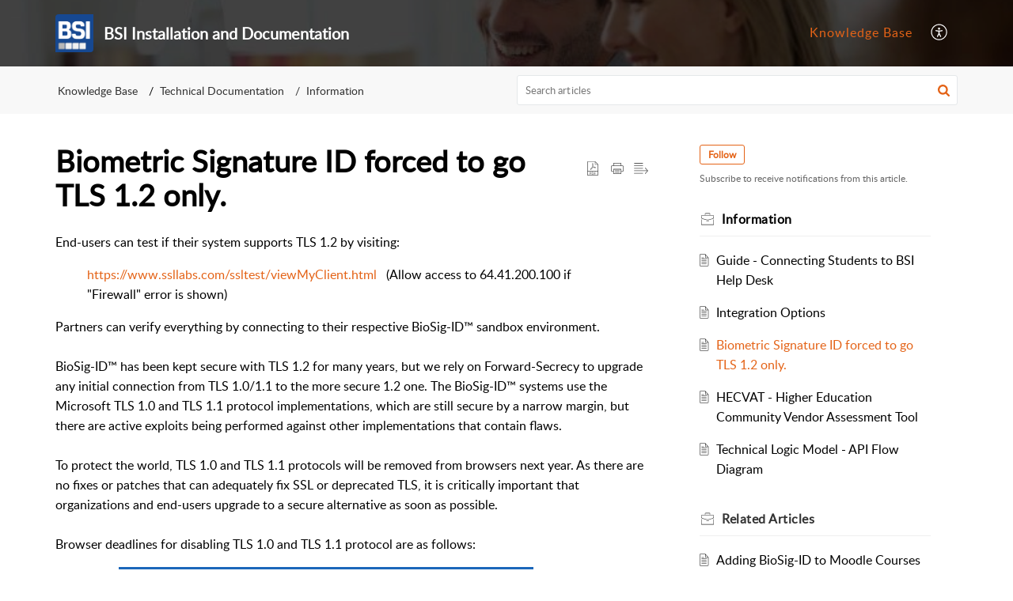

--- FILE ---
content_type: text/html;charset=UTF-8
request_url: https://setup.biosig-id.com/portal/en/kb/articles/biometric-signature-id-forced-to-go-tls-1-2-only
body_size: 9874
content:

<!DOCTYPE html>
<html id="portal_html" lang=en><head>                  
<meta http-equiv="X-UA-Compatible" content="IE=edge" /><meta name="viewport" content="width=device-width, initial-scale=1, maximum-scale=1" /><meta http-equiv="Cache-Control" content="no-cache, no-store, must-revalidate" /><meta http-equiv="Pragma" content="no-cache" />
<title>Biometric Signature ID forced to go TLS 1.2 only.</title>
 
<meta  name="description" content="End-users can test if their system supports TLS 1.2 by visiting: https://www.ssllabs.com/ssltest/viewMyClient.html   (Allow access to 64.41.200.100 if &#34;Firewall&#34; error is shown) Partners can verify everything by connecting to their respective ..."/>
<meta  name="keywords" content="Biometric Signature ID Forced To Go TLS 1.2 Only. | BSI Installation And Documentation | Information | Technical Documentation"/>
<meta  name="twitter:card" content="summary"/>
 
<link rel="canonical" href="https://setup.biosig-id.com/portal/en/kb/articles/biometric-signature-id-forced-to-go-tls-1-2-only"/> 
<meta property="og:title" content="Biometric Signature ID forced to go TLS 1.2 only." />
<meta property="og:site_name" content="BSI Installation and Documentation" />
<meta property="og:description" content="End-users can test if their system supports TLS 1.2 by visiting: https://www.ssllabs.com/ssltest/viewMyClient.html   (Allow access to 64.41.200.100 if &#34;Firewall&#34; error is shown) Partners can verify everything by connecting to their respective ..." />
<meta property="og:type" content="article" />
<meta property="og:locale" content="en" />
<meta property="og:url" content="https://setup.biosig-id.com/portal/en/kb/articles/biometric-signature-id-forced-to-go-tls-1-2-only" />
<meta property="og:image" content="https://static.zohocdn.com/zohodeskstatic/app/fonts/lock.074ca788bb318bfe3d8a.svg" />
 
<link  rel="alternate" hreflang="en" href="https://setup.biosig-id.com/portal/en/kb/articles/biometric-signature-id-forced-to-go-tls-1-2-only"/>
<link  rel="alternate" hreflang="x-default" href="https://setup.biosig-id.com/portal/en/kb/articles/biometric-signature-id-forced-to-go-tls-1-2-only"/>
 
<link rel="preconnect" href="//static.zohocdn.com"><script nonce="0d4d7bae560005b009e6f3fceeb8089b">var PortalInfo = JSON.parse("{\x22csp\x22:{\x22scriptSrcNonce\x22:\x220d4d7bae560005b009e6f3fceeb8089b\x22},\x22agentsLoginPageURL\x22:\x22\x22,\x22isJWTEnabled\x22:false,\x22endUsersLoginPageURL\x22:\x22\x22,\x22profileStatus\x22:null,\x22i18NLangFile\x22:\x22en_US\x22,\x22isHCDomainForInlineImageEnabled\x22:false,\x22isNewCaptchaEnabled\x22:true,\x22nimbusEditorUrl\x22:\x22static.zohocdn.com\/zoho\-desk\-editor\x22,\x22isSEOClientRenderingEnabled\x22:false,\x22isEmbedChatButtonEnabled\x22:true,\x22agentSigninIframeURL\x22:\x22https:\/\/help.biosig\-id.com\/support\/biosig\/ShowHomePage.do\x22,\x22isTicketExportEnabled\x22:true,\x22isRemoteAuthEnabled\x22:false,\x22isAttachmentFileTypeRestrictionEnabled\x22:true,\x22isTicketsViewCountEnabled\x22:false,\x22isCDNCustomScriptEnabled\x22:false,\x22helpCenterInfo\x22:{\x22tabs\x22:[{\x22isDefault\x22:false,\x22displayName\x22:\x22Home\x22,\x22name\x22:\x22Home\x22,\x22isVisible\x22:true},{\x22isDefault\x22:false,\x22displayName\x22:\x22MyRequests\x22,\x22name\x22:\x22Cases\x22,\x22isVisible\x22:false},{\x22isDefault\x22:false,\x22displayName\x22:\x22SubmitRequest\x22,\x22name\x22:\x22SubmitRequest\x22,\x22isVisible\x22:true},{\x22isDefault\x22:true,\x22displayName\x22:\x22HelpCenter\x22,\x22name\x22:\x22Solutions\x22,\x22isVisible\x22:true},{\x22isDefault\x22:false,\x22displayName\x22:\x22Community\x22,\x22name\x22:\x22Community\x22,\x22isVisible\x22:true}],\x22logoLinkBackUrl\x22:\x22https:\/\/setup.biosig\-id.com\/portal\/\x22,\x22departmentIds\x22:[\x22384156000000415045\x22],\x22locale\x22:\x22en\x22,\x22isOIDCEnabled\x22:false,\x22orgId\x22:\x22687741013\x22,\x22CustomizationDetails\x22:{\x22footerHtml\x22:null,\x22headerHtml\x22:null,\x22css\x22:\x22\/portal\/hccustomize\/edbsn214ef70f5a38b13ad9899d13e78d9769d7612905280f165f10806a33ad1cf680b59a54ace25983131e6efe99cd8a1f32\/stylesheet.css\x22,\x22customThemeId\x22:\x22384156000000429047\x22,\x22color\x22:{\x22menuBar\x22:{\x22border\x22:{\x22hex\x22:\x22#e46317\x22,\x22opacity\x22:null},\x22normalMenu\x22:{\x22hex\x22:\x22#ffffff\x22,\x22opacity\x22:null},\x22selectedMenu\x22:{\x22hex\x22:\x22#e46317\x22,\x22opacity\x22:null},\x22hoverMenuText\x22:null,\x22selectedMenuText\x22:null,\x22hoverMenu\x22:{\x22hex\x22:\x22#e46317\x22,\x22opacity\x22:null},\x22normalMenuText\x22:null},\x22buttons\x22:{\x22secondary\x22:{\x22hex\x22:\x22#f9f9f9\x22,\x22opacity\x22:null},\x22primaryText\x22:{\x22hex\x22:\x22#ffffff\x22,\x22opacity\x22:null},\x22primary\x22:{\x22hex\x22:\x22#e46317\x22,\x22opacity\x22:null},\x22secondaryText\x22:{\x22hex\x22:\x22#333333\x22,\x22opacity\x22:null}},\x22tab\x22:{\x22background\x22:{\x22hex\x22:\x22#000000\x22,\x22opacity\x22:null},\x22opacity\x22:\x220.45\x22},\x22footer\x22:{\x22background\x22:{\x22hex\x22:\x22#252525\x22,\x22opacity\x22:null},\x22link\x22:{\x22hex\x22:\x22#ffffff\x22,\x22opacity\x22:null},\x22text\x22:{\x22hex\x22:\x22#ffffff\x22,\x22opacity\x22:null},\x22linkHover\x22:{\x22hex\x22:\x22#ffffff\x22,\x22opacity\x22:null}},\x22breadCrumb\x22:{\x22background\x22:{\x22hex\x22:\x22#f8f8f8\x22,\x22opacity\x22:null},\x22text\x22:{\x22hex\x22:\x22#333333\x22,\x22opacity\x22:null},\x22hoverText\x22:{\x22hex\x22:\x22#e46317\x22,\x22opacity\x22:null}},\x22link\x22:{\x22normalText\x22:{\x22hex\x22:\x22#000000\x22,\x22opacity\x22:null},\x22selectedText\x22:null,\x22primaryText\x22:null,\x22primaryHoverText\x22:null,\x22primarySelectedText\x22:null,\x22hoverText\x22:{\x22hex\x22:\x22#e46317\x22,\x22opacity\x22:null},\x22secondaryText\x22:null,\x22secondaryHoverText\x22:null},\x22header\x22:{\x22background\x22:{\x22image\x22:null,\x22color\x22:{\x22hex\x22:\x22#8C8C8C\x22,\x22opacity\x22:null},\x22endColor\x22:null,\x22enabled\x22:[\x22image\x22],\x22startColor\x22:null},\x22backgroundImage\x22:null,\x22text\x22:{\x22hex\x22:\x22#ffffff\x22,\x22opacity\x22:null},\x22backgroundEnd\x22:null,\x22textHover\x22:null,\x22backgroundStart\x22:null},\x22body\x22:{\x22middleContainer\x22:null,\x22background\x22:{\x22hex\x22:\x22#ffffff\x22,\x22opacity\x22:null}}},\x22themeVersionID\x22:\x22v1176767991166\x22,\x22name\x22:\x22Elegant\x22,\x22font\x22:null},\x22isMultiLayoutEnabled\x22:true,\x22isZohoOneEnabled\x22:false,\x22portalName\x22:\x22setupbiosigidcomkmwpjsrwzh\x22,\x22baseDomain\x22:\x22https:\/\/desk.zoho.com\x22,\x22portalId\x22:\x22edbsn214ef70f5a38b13ad9899d13e78d97696cd242ddef1b6a9cc78f0a5c47d98e7f\x22,\x22KB\x22:{\x22comments\x22:{\x22uuid\x22:\x2204bd5201\-54d3\-4dc4\-9313\-6b035cbef660\x22}},\x22id\x22:\x22384156000000418393\x22,\x22isSMSAuthEnabled\x22:false,\x22preferences\x22:{\x22isKBWatchListEnabled\x22:true,\x22isAccountTicketViewable\x22:false,\x22isArticleUpdatedTimeVisible\x22:true,\x22isMultiLayoutGridViewEnabled\x22:true,\x22articleFeedbackFormOnDislike\x22:\x22hide\x22,\x22isSEONoIndexNoFollowSetAcrossAllPages\x22:false,\x22isSignUpFormCustomized\x22:false,\x22tocPosition\x22:\x22side\x22,\x22showFeedbackFormOnDislike\x22:false,\x22isTicketViewsEnabled\x22:true,\x22isCustomStatusFilterEnabled\x22:false,\x22isArticleAuthorInfoVisible\x22:false,\x22isSelfSignUp\x22:true,\x22isImageWaitEnabled\x22:true,\x22isKBEndUsersCommentEnabled\x22:false,\x22isCommunityEnabled\x22:false,\x22isKBModerationEnabled\x22:true,\x22isTocEnabled\x22:true,\x22isClientDebuggingEnabled\x22:false,\x22isPayloadEncryptionEnabled\x22:false,\x22guestUserAccessRestriction\x22:{\x22submitTicket\x22:false},\x22signupFormLayout\x22:\x22STATIC_FORM\x22,\x22isUserDeletionEnabled\x22:true,\x22isSEOSetAcrossAllPages\x22:true,\x22isHelpCenterPublic\x22:true,\x22searchScope\x22:\x22section\x22,\x22isKBCommentAttachmentsEnabled\x22:true,\x22isCommunityAtMentionEnabled\x22:true,\x22imageWaitingTime\x22:\x221000\x22,\x22isMultilingualEnabled\x22:false,\x22communityLandingPage\x22:\x22allcategory\x22,\x22isKBEnabled\x22:true,\x22isSecondaryContactsEnabled\x22:false,\x22isKBCommentsRecycleBinEnabled\x22:true,\x22isOnHoldEnabled\x22:true,\x22isContactAccountMultiMappingEnabled\x22:false,\x22isOTPBasedAuthenticationEnabled\x22:false,\x22isGamificationEnabled\x22:false,\x22isTagsEnabled\x22:false},\x22activeLocales\x22:[{\x22i18nLocaleName\x22:\x22English\x22,\x22name\x22:\x22BSI Installation and Documentation\x22,\x22locale\x22:\x22en\x22,\x22type\x22:\x22DEFAULT\x22,\x22status\x22:\x22ACCESIBLE_IN_HELPCENTER\x22}],\x22url\x22:\x22https:\/\/setup.biosig\-id.com\/portal\/\x22,\x22logoUrl\x22:\x22https:\/\/setup.biosig\-id.com\/portal\/api\/publicImages\/384156000038532017?portalId=edbsn214ef70f5a38b13ad9899d13e78d97696cd242ddef1b6a9cc78f0a5c47d98e7f\x22,\x22accountId\x22:\x2210013996803\x22,\x22locales\x22:[{\x22localeCode\x22:\x22en\x22,\x22name\x22:\x22English (United States)\x22}],\x22isDefault\x22:false,\x22name\x22:\x22BSI Installation and Documentation\x22,\x22favIconUrl\x22:\x22https:\/\/setup.biosig\-id.com\/portal\/api\/publicImages\/384156000038532025?portalId=edbsn214ef70f5a38b13ad9899d13e78d97696cd242ddef1b6a9cc78f0a5c47d98e7f\x22,\x22primaryLocale\x22:\x22en\x22},\x22hcUsersSignInIframeURL\x22:\x22https:\/\/accounts.zohoportal.com\/accounts\/signin?_sh=false\x26client_portal=true\x26servicename=ZohoSupport\x22,\x22showAgentLoginInHC\x22:false,\x22zAppsFrameUrl\x22:\x22{{uuId}}.zappsusercontent.com\x22,\x22isCPSamlEnabled\x22:false,\x22zuid\x22:\x22\x22,\x22customScript\x22:null,\x22iamDomainOfHC\x22:\x22https:\/\/accounts.zohoportal.com\x22,\x22gtmId\x22:null,\x22attachmentControl\x22:{\x22type\x22:\x22FULL_PERMISSION\x22},\x22cssforMobileOTP\x22:\x22\/portal\/css\/hc_new_signin.css\x22,\x22csrf_token\x22:\x2294775cc8\-4af4\-4b57\-b706\-6d1bcc564825\x22,\x22nimbusThemeUrl\x22:\x22static.zohocdn.com\/helpcenter\/elegant\x22,\x22sandboxDomain\x22:\x22deskportal.zoho.com\x22,\x22isTicketIdRedirectionEnabled\x22:true,\x22hcUsersSignUpRegisterScriptURL\x22:\x22\x22,\x22isSigninUsingZohoEnabled\x22:false,\x22pageSenseTrackingScript\x22:null,\x22isBotRequest\x22:true,\x22isGoalAnalyticsEnabled\x22:false,\x22moduleInfoMap\x22:{\x22Products\x22:{\x22changed_module_sanitized\x22:\x22products\x22,\x22changed_i18n_module\x22:\x22Products\x22,\x22changed_module\x22:\x22Products\x22,\x22changed_module_apikey\x22:\x22products\x22,\x22changed_i18n_plural_module\x22:\x22Products\x22,\x22changed_sing_module\x22:\x22Product\x22,\x22changed_plural_module\x22:\x22Products\x22,\x22changed_i18n_sing_module\x22:\x22Product\x22},\x22Solutions\x22:{\x22changed_module_sanitized\x22:\x22knowledge\-base\x22,\x22changed_i18n_module\x22:\x22Knowledge Base\x22,\x22changed_module\x22:\x22Knowledge Base\x22,\x22changed_module_apikey\x22:\x22kbCategory\x22,\x22changed_i18n_plural_module\x22:\x22Articles\x22,\x22changed_sing_module\x22:\x22Article\x22,\x22changed_plural_module\x22:\x22Articles\x22,\x22changed_i18n_sing_module\x22:\x22Article\x22},\x22Contacts\x22:{\x22changed_module_sanitized\x22:\x22contacts\x22,\x22changed_i18n_module\x22:\x22Contacts\x22,\x22changed_module\x22:\x22Contacts\x22,\x22changed_module_apikey\x22:\x22contacts\x22,\x22changed_i18n_plural_module\x22:\x22Contacts\x22,\x22changed_sing_module\x22:\x22Contact\x22,\x22changed_plural_module\x22:\x22Contacts\x22,\x22changed_i18n_sing_module\x22:\x22Contact\x22},\x22Customers\x22:{\x22changed_module_sanitized\x22:\x22customers\x22,\x22changed_i18n_module\x22:\x22Customers\x22,\x22changed_module\x22:\x22Customers\x22,\x22changed_module_apikey\x22:\x22customers\x22,\x22changed_i18n_plural_module\x22:\x22Customers\x22,\x22changed_sing_module\x22:\x22Customer\x22,\x22changed_plural_module\x22:\x22Customers\x22,\x22changed_i18n_sing_module\x22:\x22Customer\x22},\x22Community\x22:{\x22changed_module_sanitized\x22:\x22community\x22,\x22changed_i18n_module\x22:\x22Community\x22,\x22changed_module\x22:\x22Community\x22,\x22changed_module_apikey\x22:\x22community\x22,\x22changed_i18n_plural_module\x22:\x22Community\x22,\x22changed_sing_module\x22:\x22Community\x22,\x22changed_plural_module\x22:\x22Community\x22,\x22changed_i18n_sing_module\x22:\x22Community\x22},\x22Cases\x22:{\x22changed_module_sanitized\x22:\x22tickets\x22,\x22changed_i18n_module\x22:\x22Tickets\x22,\x22changed_module\x22:\x22Tickets\x22,\x22changed_module_apikey\x22:\x22tickets\x22,\x22changed_i18n_plural_module\x22:\x22Tickets\x22,\x22changed_sing_module\x22:\x22Ticket\x22,\x22changed_plural_module\x22:\x22Tickets\x22,\x22changed_i18n_sing_module\x22:\x22Ticket\x22},\x22Accounts\x22:{\x22changed_module_sanitized\x22:\x22accounts\x22,\x22changed_i18n_module\x22:\x22Accounts\x22,\x22changed_module\x22:\x22Accounts\x22,\x22changed_module_apikey\x22:\x22accounts\x22,\x22changed_i18n_plural_module\x22:\x22Accounts\x22,\x22changed_sing_module\x22:\x22Account\x22,\x22changed_plural_module\x22:\x22Accounts\x22,\x22changed_i18n_sing_module\x22:\x22Account\x22}},\x22helpCentreIamDomain\x22:\x22https:\/\/accounts.zohoportal.com\x22,\x22hcUsersForgotPwdIframeURL\x22:\x22https:\/\/accounts.zohoportal.com\/accounts\/password\/forgot?_sh=false\x26_embed=true\x26client_portal=true\x26servicename=ZohoSupport\x26_hn=true\x22,\x22isNewAPIForKB\x22:true,\x22isCustomerHappinessEnabled\x22:false,\x22editorVersion\x22:\x225.3.8\x22,\x22agentForgotPwdURL\x22:\x22https:\/\/accounts.zoho.com\/password?servicename=ZohoSupport\x26serviceurl=%2Fsupport%2Fbiosig\x26service_language=en\x22,\x22editorUrl\x22:\x22https:\/\/static.zohocdn.com\/zoho\-desk\-editor\/EV5.3.8\/js\/ZohoDeskEditor.js\x22,\x22serviceName\x22:\x22ZohoSupport\x22,\x22isFolderPermalinkEnabled\x22:false,\x22userId\x22:\x22\x22,\x22accountsUrls\x22:{\x22forgotPasswordIframeUrl\x22:\x22https:\/\/setup.biosig\-id.com\/accounts\/p\/10013996803\/password?servicename=ZohoSupport\x22,\x22logoutUrl\x22:\x22https:\/\/setup.biosig\-id.com\/accounts\/p\/10013996803\/logout?servicename=ZohoSupport\x22,\x22signInIframeUrl\x22:\x22https:\/\/setup.biosig\-id.com\/accounts\/p\/10013996803\/signin?servicename=ZohoSupport\x22,\x22reloginUrl\x22:\x22https:\/\/setup.biosig\-id.com\/accounts\/p\/10013996803\/account\/v1\/relogin?servicename=ZohoSupport\x22},\x22defaultDepId\x22:\x22384156000000415045\x22,\x22isFederatedLoginEnabled\x22:false,\x22isFreePlan\x22:false,\x22agentInterfaceIamDomain\x22:\x22https:\/\/accounts.zoho.com\x22}")

function inIframe(){try{return window.self!==window.top}catch(n){return!0}}var loadingInIframe=inIframe()
try{if(loadingInIframe){var parentWindow=window.parent||{},portalPortalInfo=parentWindow.PortalInfo||{},parentHelpcenterInfo=portalPortalInfo.helpCenterInfo||{},parentPortalUrl=parentHelpcenterInfo.url,helpCenterInfo=PortalInfo.helpCenterInfo||{}
if(helpCenterInfo.url==parentPortalUrl){var hcCustomizationTemp=void 0===parentWindow.hcCustomization?!1:parentWindow.hcCustomization
!hcCustomizationTemp&&window.parent.location.reload()}}}catch(e){console.log("Couldn't access parent page")};
var deploymentType = "US";
var isPortalMarketPlaceEnabled = "false";
var cdnDomain = {
portalJs : "//static.zohocdn.com\/helpcenter\/elegant/",
portalCss : "//static.zohocdn.com\/helpcenter\/elegant/",
portalImages : "//static.zohocdn.com\/helpcenter\/elegant/",
portalFonts : "//static.zohocdn.com\/helpcenter\/elegant/"
}
var awsDomain={
portalJs : "//static.zohocdn.com\/helpcenter\/elegant/",
portalCss : "//static.zohocdn.com\/helpcenter\/elegant/",
portalImages : "//static.zohocdn.com\/helpcenter\/elegant/",
portalFonts : "//static.zohocdn.com\/helpcenter\/elegant/"
}
PortalInfo [ "nimbusCDNFingerprints" ] = {"header.js":"header.671e32ececd1abbdc786_.js","ZFramework.js":"ZFramework.9f407154b37b8a411ef0.js","ticketIconContent.js":"ticketIconContent.ef132fd7d5b0d1a64650_.js","articles.js":"articles.cb138ce69b48dec906aa_.js","attachmentIconContent.js":"attachmentIconContent.c737c2175513ddd0820c_.js","clonerepo.js":"clonerepo.c3ffb6623bc79276dfc4.js","community.js":"community.afe13abca4000b0a41a8_.js","modalwidget.js":"modalwidget.203d86959546bd7eb7c9_.js","editorInit.js":"editorInit.415eecb748747862d473.js","d3.js":"d3.30021d67a0d610173d29.js","react.js":"react.vendor.0a48cd3eb89bbe20219a_.js","widget.js":"widget.303a67741b0eaab58888_.js","mpwidget.js":"mpwidget.2c3f597120579e5e01b6_.js","article.js":"article.c452ca598a345ee3c306_.js","widgets.js":"widgets.7637f2277fa868f7bdfb_.js","main.js":"main.ab35add53ee805b36f7a_.js","topics.js":"topics.55dd45aa7e043c648b57_.js","contributors.js":"contributors.dce5a32b4416a890098c_.js","profile.js":"profile.3dd23b47cb248d01ea95_.js","ticket.js":"ticket.4e6482bfefb8f61d7f5e_.js","vendor.js":"vendor.f20cc32b8fe1c0809966_.js","mpextensionconfig.js":"mpextensionconfig.25982dbeda3596c36427_.js","iconContent.js":"iconContent.65dff2bee907943bfb45_.js","search.js":"search.0495c55451994e424711_.js","runtime~main.js":"runtime~main.e3055c13c67c93722282_.js","runtime~widget.js":"runtime~widget.c60afa6f24774d87be45_.js","authorizationPage.js":"authorizationPage.88079e52ba31e0825847_.js","module.js":"module.0d01b56e4f1e688b46fc_.js","ZohoCharts.min.js":"ZohoCharts.min.cabace3b2b984aceae99.js"};
PortalInfo [ "nimbusCDNFingerprintsCSS" ] = {"community.css":"community.afe13abca4000b0a41a8_.css","main.css":"main.ab35add53ee805b36f7a_.css","zohohckbarticlenotes.css":"zohohckbarticlenotes.95444bc1534bf935b6ce.css","search.css":"search.0495c55451994e424711_.css","modalwidget.css":"modalwidget.203d86959546bd7eb7c9_.css","articles.css":"articles.cb138ce69b48dec906aa_.css","mpwidget.css":"mpwidget.2c3f597120579e5e01b6_.css","mpextensionconfig.css":"mpextensionconfig.25982dbeda3596c36427_.css","ZohoDeskEditorTools.min.css":"ZohoDeskEditorTools.min.a43e16bb8cb7999b5c85.css","header.css":"header.671e32ececd1abbdc786_.css","print.css":"print.41d57b1966089ba45581.css","ZohoDeskEditor.min.css":"ZohoDeskEditor.min.2045c6d4332a50bafdcd.css","module.css":"module.0d01b56e4f1e688b46fc_.css","widgets.css":"widgets.7637f2277fa868f7bdfb_.css","article.css":"article.c452ca598a345ee3c306_.css","authorizationPage.css":"authorizationPage.88079e52ba31e0825847_.css","topics.css":"topics.55dd45aa7e043c648b57_.css","showoriginal.css":"showoriginal.8571cb917871b37fa779.css","profile.css":"profile.3dd23b47cb248d01ea95_.css","ticket.css":"ticket.4e6482bfefb8f61d7f5e_.css","kbeditorinner.css":"kbeditorinner.1f46b7046d71339b0596.css","hc_authentication.css":"hc_authentication.e23fe04c5ccef9ac9f15.css","contributors.css":"contributors.dce5a32b4416a890098c_.css"} || {};
Object.assign ( PortalInfo [ "nimbusCDNFingerprints" ] || {}, {"header.js":"header.671e32ececd1abbdc786_.js","ZFramework.js":"ZFramework.9f407154b37b8a411ef0.js","ticketIconContent.js":"ticketIconContent.ef132fd7d5b0d1a64650_.js","articles.js":"articles.cb138ce69b48dec906aa_.js","attachmentIconContent.js":"attachmentIconContent.c737c2175513ddd0820c_.js","clonerepo.js":"clonerepo.c3ffb6623bc79276dfc4.js","community.js":"community.afe13abca4000b0a41a8_.js","modalwidget.js":"modalwidget.203d86959546bd7eb7c9_.js","editorInit.js":"editorInit.415eecb748747862d473.js","d3.js":"d3.30021d67a0d610173d29.js","react.js":"react.vendor.0a48cd3eb89bbe20219a_.js","widget.js":"widget.303a67741b0eaab58888_.js","mpwidget.js":"mpwidget.2c3f597120579e5e01b6_.js","article.js":"article.c452ca598a345ee3c306_.js","widgets.js":"widgets.7637f2277fa868f7bdfb_.js","main.js":"main.ab35add53ee805b36f7a_.js","topics.js":"topics.55dd45aa7e043c648b57_.js","contributors.js":"contributors.dce5a32b4416a890098c_.js","profile.js":"profile.3dd23b47cb248d01ea95_.js","ticket.js":"ticket.4e6482bfefb8f61d7f5e_.js","vendor.js":"vendor.f20cc32b8fe1c0809966_.js","mpextensionconfig.js":"mpextensionconfig.25982dbeda3596c36427_.js","iconContent.js":"iconContent.65dff2bee907943bfb45_.js","search.js":"search.0495c55451994e424711_.js","runtime~main.js":"runtime~main.e3055c13c67c93722282_.js","runtime~widget.js":"runtime~widget.c60afa6f24774d87be45_.js","authorizationPage.js":"authorizationPage.88079e52ba31e0825847_.js","module.js":"module.0d01b56e4f1e688b46fc_.js","ZohoCharts.min.js":"ZohoCharts.min.cabace3b2b984aceae99.js"} );
window.isAWSEnabled = false;
/* 			window.addCDNExpireCookie=function(){if("undefined"==typeof navigator||navigator.onLine){var n=new Date,t=new Date(n);t.setDate(n.getDate()+1),document.cookie="aws_cdn_failed=1;expires="+t.toGMTString()}},
window.isAWSCDNUrl=function(n,t){var i=window.awsDomain[t];return!(!i||-1===n.indexOf(i))},
window.onNotifyError=function(n,t){if(isAWSCDNUrl(n,t)){addCDNExpireCookie();location.reload(!0)}},
window.isAWSCDNFailed=function(){var n=document.cookie.match("aws_cdn_failed=(.*?)(;|$)");return!!n&&"1"===unescape(n[1])},
*/			window.getStaticDomain=function(){var n=cdnDomain;return window.staticDomain?Object.assign?Object.assign({},window.staticDomain,n):Object.keys(n).reduce(function(t,i){return t[i]=n[i],t},window.staticDomain):n},
window.makeRequest=function(n,t){return new Promise(function(i,e){var o=new XMLHttpRequest;o.open(n,t),o.onload=function(){this.status>=200&&this.status<300?i(o.response):e({status:this.status,statusText:o.statusText})},o.send()})},
window.staticDomain=getStaticDomain();

if(!window.Promise){var setTimeoutFunc=setTimeout;function noop(){}function bind(e,n){return function(){e.apply(n,arguments)}}function handle(e,n){for(;3===e._state;)e=e._value;0!==e._state?(e._handled=!0,Promise._immediateFn(function(){var t=1===e._state?n.onFulfilled:n.onRejected;if(null!==t){var o;try{o=t(e._value)}catch(e){return void reject(n.promise,e)}resolve(n.promise,o)}else(1===e._state?resolve:reject)(n.promise,e._value)})):e._deferreds.push(n)}function resolve(e,n){try{if(n===e)throw new TypeError("A promise cannot be resolved with itself.");if(n&&("object"==typeof n||"function"==typeof n)){var t=n.then;if(n instanceof Promise)return e._state=3,e._value=n,void finale(e);if("function"==typeof t)return void doResolve(bind(t,n),e)}e._state=1,e._value=n,finale(e)}catch(n){reject(e,n)}}function reject(e,n){e._state=2,e._value=n,finale(e)}function finale(e){2===e._state&&0===e._deferreds.length&&Promise._immediateFn(function(){e._handled||Promise._unhandledRejectionFn(e._value)});for(var n=0,t=e._deferreds.length;n<t;n++)handle(e,e._deferreds[n]);e._deferreds=null}function Handler(e,n,t){this.onFulfilled="function"==typeof e?e:null,this.onRejected="function"==typeof n?n:null,this.promise=t}function doResolve(e,n){var t=!1;try{e(function(e){t||(t=!0,resolve(n,e))},function(e){t||(t=!0,reject(n,e))})}catch(e){if(t)return;t=!0,reject(n,e)}}window.Promise=function e(n){if(!(this instanceof e))throw new TypeError("Promises must be constructed via new");if("function"!=typeof n)throw new TypeError("not a function");this._state=0,this._handled=!1,this._value=void 0,this._deferreds=[],doResolve(n,this)};var _proto=Promise.prototype;_proto.catch=function(e){return this.then(null,e)},_proto.then=function(e,n){var t=new this.constructor(noop);return handle(this,new Handler(e,n,t)),t},Promise.all=function(e){return new Promise(function(n,t){if(!e||void 0===e.length)throw new TypeError("Promise.all accepts an array");var o=Array.prototype.slice.call(e);if(0===o.length)return n([]);var r=o.length;function i(e,s){try{if(s&&("object"==typeof s||"function"==typeof s)){var c=s.then;if("function"==typeof c)return void c.call(s,function(n){i(e,n)},t)}o[e]=s,0==--r&&n(o)}catch(e){t(e)}}for(var s=0;s<o.length;s++)i(s,o[s])})},Promise.resolve=function(e){return e&&"object"==typeof e&&e.constructor===Promise?e:new Promise(function(n){n(e)})},Promise.reject=function(e){return new Promise(function(n,t){t(e)})},Promise.race=function(e){return new Promise(function(n,t){for(var o=0,r=e.length;o<r;o++)e[o].then(n,t)})},Promise._immediateFn="function"==typeof setImmediate&&function(e){setImmediate(e)}||function(e){setTimeoutFunc(e,0)},Promise._unhandledRejectionFn=function(e){"undefined"!=typeof console&&console&&console.warn("Possible Unhandled Promise Rejection:",e)}}
var headerHtmlPromise, footerHtmlPromise;
var customizationObj= PortalInfo.helpCenterInfo.CustomizationDetails || {};
if(customizationObj.headerHtml){
headerHtmlPromise= makeRequest('GET',customizationObj.headerHtml)//No I18N
}
if(customizationObj.footerHtml){
footerHtmlPromise= makeRequest('GET',customizationObj.footerHtml)//No I18N
}</script><link href="https://setup.biosig-id.com/portal/api/publicImages/384156000038532025?portalId=edbsn214ef70f5a38b13ad9899d13e78d97696cd242ddef1b6a9cc78f0a5c47d98e7f" TYPE='IMAGE/X-ICON' REL='SHORTCUT ICON'/>
<link rel="preload" href='https://setup.biosig-id.com/portal/api/publicImages/384156000038532017?portalId=edbsn214ef70f5a38b13ad9899d13e78d97696cd242ddef1b6a9cc78f0a5c47d98e7f' as="image"/>
<link rel="stylesheet" type="text/css" integrity="sha384-s/2EYTg13V66KbkVookl40JFL8NHK4J7I0Lo6JMgiExPLi3ZYb/TdM0YwoBrk05D" crossorigin="anonymous" href="//static.zohocdn.com/helpcenter/elegant/css/main.ab35add53ee805b36f7a_.css"></link>
<style id="customCss"></style>

<link id="customStyleSheet" href="/portal/hccustomize/edbsn214ef70f5a38b13ad9899d13e78d9769d7612905280f165f10806a33ad1cf680b59a54ace25983131e6efe99cd8a1f32/stylesheet.css" rel="stylesheet" type="text/css" />
<script type="text/javascript" nonce="0d4d7bae560005b009e6f3fceeb8089b" integrity="sha384-Q7/Yr/2TO46oYNB3uQ4uE/TYh2fMoAH/aGCKNIqIGCptCr54FIJ0rBi1MCk83Ozp" crossorigin="anonymous"  src="//static.zohocdn.com/helpcenter/elegant/js/react.vendor.0a48cd3eb89bbe20219a_.js"></script>
<script type="text/javascript" nonce="0d4d7bae560005b009e6f3fceeb8089b" integrity="sha384-1DxLCJkhWzfWVSR1dp8kzXcKq9VIvCfnPcqVIEn691xctG8IYLyyRp1uXsC7fHVp" crossorigin="anonymous" src="//static.zohocdn.com/helpcenter/elegant/js/vendor.f20cc32b8fe1c0809966_.js"></script>
<script type="text/javascript" nonce="0d4d7bae560005b009e6f3fceeb8089b" integrity="sha384-5FCEd8AQiea/dJ5rTKHl6xEPjLyU0phZRu+GKnzxDVqpflTPN95iahLsQxMmmuwI" crossorigin="anonymous" src="//static.zohocdn.com/helpcenter/elegant/js/main.ab35add53ee805b36f7a_.js"></script>
<script type="text/javascript" nonce="0d4d7bae560005b009e6f3fceeb8089b" integrity="sha384-GleA/PbYgslHc2j6zEh3Gv/X5/I/dbsp26CHasGNSI0IG0JVBIG2BJ7FWq47FhQ8" crossorigin="anonymous" src="//static.zohocdn.com/helpcenter/elegant/js/runtime~main.e3055c13c67c93722282_.js"></script>
<script type="text/javascript" nonce="0d4d7bae560005b009e6f3fceeb8089b" integrity="sha384-DrvsVZb++OY91vzvYvTIUKDTs/nqJUHX0NumSwE0tPkpJH81ckmJo965dcCeVEyy" crossorigin="anonymous" src="//static.zohocdn.com/helpcenter/elegant/i18n/en_US.35d9c3e84fce4a1f80d9.js"></script></head><body class="body"><div id="container"/>
<h1>Biometric Signature ID forced to go TLS 1.2 only.</h1>

<div id="seoBodyContent"><div><div><h1>Biometric Signature ID forced to go TLS 1.2 only.</h1></div>
<div><span><div><div>End-users can test if their system supports TLS 1.2 by visiting: <br /></div></div><blockquote><div><div><a rel="noopener noreferrer" target="_blank" href="https://www.ssllabs.com/ssltest/viewMyClient.html">https://www.ssllabs.com/ssltest/viewMyClient.html </a> &nbsp; (Allow access to 64.41.200.100 if &quot;Firewall&quot; error is shown) <br /></div></div></blockquote><div><div>Partners can verify everything by connecting to their respective BioSig-ID™ sandbox environment.<br /></div><div><br /></div><div>BioSig-ID™ has been kept secure with TLS 1.2 for many years, but we rely on Forward-Secrecy to upgrade any initial connection from TLS 1.0/1.1 to the more secure 1.2 one. The BioSig-ID™ systems use the Microsoft TLS 1.0 and TLS 1.1 protocol implementations, which are still secure by a narrow margin, but there are active exploits being performed against other implementations that contain flaws. <br /></div><div><br /></div><div>To protect the world, TLS 1.0 and TLS 1.1 protocols will be removed from browsers next year. As there are no fixes or patches that can adequately fix SSL or deprecated TLS, it is critically important that organizations and end-users upgrade to a secure alternative as soon as possible. <br /></div><div><br /></div><div>Browser deadlines for disabling TLS 1.0 and TLS 1.1 protocol are as follows: <br /></div></div><blockquote><blockquote><div><table class="rowOddColor" style="font-size: 16px; text-align: initial; border-collapse: collapse; max-width: 100%" cellspacing="0" cellpadding="0" border="1"><tbody><tr><td style="padding: 5.952px; border: 2px solid rgb(27, 103, 186); background-color: rgb(27, 103, 186); text-align: center; width: 260.4px"><span class="colour" style="color: rgb(255, 255, 255)"><b>Browser Name </b> </span> <br /></td><td style="padding: 5.952px; border: 2px solid rgb(27, 103, 186); background-color: rgb(27, 103, 186); text-align: center; width: 260.4px"><div><b><span class="colour" style="color: rgb(255, 255, 255)">Date </span> </b> <br /></div></td></tr><tr><td style="padding: 5.952px; border: 2px solid rgb(27, 103, 186); background-color: rgb(255, 255, 255); width: 260.4px"><div>Apple Safari/Webkit <br /></div></td><td style="padding: 5.952px; border: 2px solid rgb(27, 103, 186); background-color: rgb(255, 255, 255); width: 260.4px"><div>March 2020 <br /></div></td></tr><tr><td style="padding: 5.952px; border: 2px solid rgb(27, 103, 186); background-color: rgba(27, 103, 186, 0.3); width: 260.4px"><div>Google Chrome <br /></div></td><td style="padding: 5.952px; border: 2px solid rgb(27, 103, 186); background-color: rgba(27, 103, 186, 0.3); width: 260.4px"><div>January 2020 <br /></div></td></tr><tr><td style="padding: 5.952px; border: 2px solid rgb(27, 103, 186); background-color: rgb(255, 255, 255); width: 260.4px"><div>Microsoft IE and Edge <br /></div></td><td style="padding: 5.952px; border: 2px solid rgb(27, 103, 186); background-color: rgb(255, 255, 255); width: 260.4px"><div>First half of 2020 <br /></div></td></tr><tr><td style="padding: 5.952px; border: 2px solid rgb(27, 103, 186); background-color: rgba(27, 103, 186, 0.3); width: 260.4px"><div>Mozilla Firefox <br /></div></td><td style="padding: 5.952px; border: 2px solid rgb(27, 103, 186); background-color: rgba(27, 103, 186, 0.3); width: 260.4px"><div>March 2020 <br /></div></td></tr></tbody></table></div></blockquote></blockquote><div><div><br /></div><div>For this reason we can no longer allow TLS 1.0 and TLS 1.1 to remain active, especially when TLS 1.3 is soon to be released. <br /></div><div><br /></div><div>The impact will be on older systems that are no longer receiving updates. <br /></div><div><br /></div><div>Operating Systems in danger: <br /></div></div><ol><li style="list-style-type: disc">Apple MacOSX 10.8.4 and older (installing a modern browser might solve it) <br /></li><li style="list-style-type: disc">Google Android v4.3 and older <br /></li><li style="list-style-type: disc">Microsoft Windows XP/Vista and older (installing a modern browser might solve it) <br /></li><li style="list-style-type: disc">Any system relying on Java v7 and older <br /></li><li style="list-style-type: disc">Any system relying on OpenSSL v0.9.x and older <br /></li></ol><div>Browsers in danger: <br /></div><ol><li style="list-style-type: disc">Apple Safari v6 and older <br /></li><li style="list-style-type: disc">Google Chrome v48 and older <br /></li><li style="list-style-type: disc">Microsoft Internet Explorer 10 and older <br /></li><li style="list-style-type: disc">Mozilla Firefox v46 and older <br /></li></ol><div><div>Please update your respective operating system to one with an active security maintenance window, and a modern &quot;evergreen&quot; browser that automatically updates to protect you against the latest exploits. Popular evergreen browsers are: Chrome, Edge, Firefox, Opera, and Safari. <br /></div><div><br /></div><div>Microsoft Internet Explorer 11 is temporarily given an extended lifeline by Microsoft due to massive corporate usage, but support for this will eventually end when TLS 1.3 is released. <br /></div><div><br /></div><div>For more information refer to the best practice section at <a rel="noopener noreferrer" target="_blank" href="http://www.rfc-editor.org/info/rfc7525"> RFC-7525 </a> which has advocated since 2015 why TLS 1.0 and 1.1 should no longer be used. <br /></div></div><div><br /></div></span><div>
</div>
<ul></ul>
<ul><li><h1>Related Articles</h1></li>
<li><a href="https://setup.biosig-id.com/portal/en/kb/articles/bio" rel="noopener" target="_blank" ><h2>BioSig-ID™ Dashboard Usage - README.FIRST</h2></a><div><span>Reports are now merged within the BioSig-ID™ Dashboard. Please update all your bookmarks and references accordingly. Any reference to https://verifyexpress.com/reports/&lt;account-name&gt;/admin or /public is no longer valid. The BioSig-ID™ Dashboard can ...</span></div></li>
<li><a href="https://setup.biosig-id.com/portal/en/kb/articles/blackboard-adding-instance-to-your-course-s" rel="noopener" target="_blank" ><h2>Adding BioSig-ID to Your Course(s)</h2></a><div><span>Introduction The Biometric Signature ID (BSI) Building Block for Blackboard Learn 9.1 provides a mechanism to require a user/student to validate their identity when needed. This process is split between enrollment for the user to create their initial ...</span></div></li>
<li><a href="https://setup.biosig-id.com/portal/en/kb/articles/adding-biosig-id-to-moodle-courses" rel="noopener" target="_blank" ><h2>Adding BioSig-ID to Moodle Courses</h2></a><div><span>Introduction Instructors create an instance of the module in their course and use its associated grade book column to give students access to one or more other content items (such as an assignment). Creating a Tool instance Add a tool instance of the ...</span></div></li>
<li><a href="https://setup.biosig-id.com/portal/en/kb/articles/bioproof-id-electronic-with-selfie-world-usage" rel="noopener" target="_blank" ><h2>BioProof-ID Electronic with Selfie (World Usage)</h2></a><div><span>Accepted Photo-IDs North American Driver’s Licenses North American Identification Documents International Driver’s Licenses International Identification Documents Passports, Visas Travel Documents and Permits School or company issued ID&#39;s can also be ...</span></div></li>
<li><a href="https://setup.biosig-id.com/portal/en/kb/articles/student-preview-fix-for-instructors-via-masquarading-user-id" rel="noopener" target="_blank" ><h2>Student Preview Fix for Instructors via Masquarading User-ID</h2></a><div><span>Canvas does not configure an e-mail address for the student preview account. This means that for those with course-edit privileges, wishing to experience the student experience, the following BioSig-ID™ error message shows if a gated item is ...</span></div></li>
</ul>
</div> 
<script nonce="0d4d7bae560005b009e6f3fceeb8089b">renderApp && renderApp();</script>
</body></html>

--- FILE ---
content_type: text/css;charset=UTF-8
request_url: https://setup.biosig-id.com/portal/hccustomize/edbsn214ef70f5a38b13ad9899d13e78d9769d7612905280f165f10806a33ad1cf680b59a54ace25983131e6efe99cd8a1f32/stylesheet.css
body_size: 313
content:
@import url("https://bcc.verifyexpress.com/lib/font-awesome.min.css");

#logoutDetails, #Home_tab, #portal_tabHome {
    display: none;
}
.home .Footer__footerBg,
.home .Header__searchSection {
    display: none;
}
.Layout__oneColumn {
	min-height: 85vh;
}
.recentArticles, .popularAricles {
  	display: none;
}

